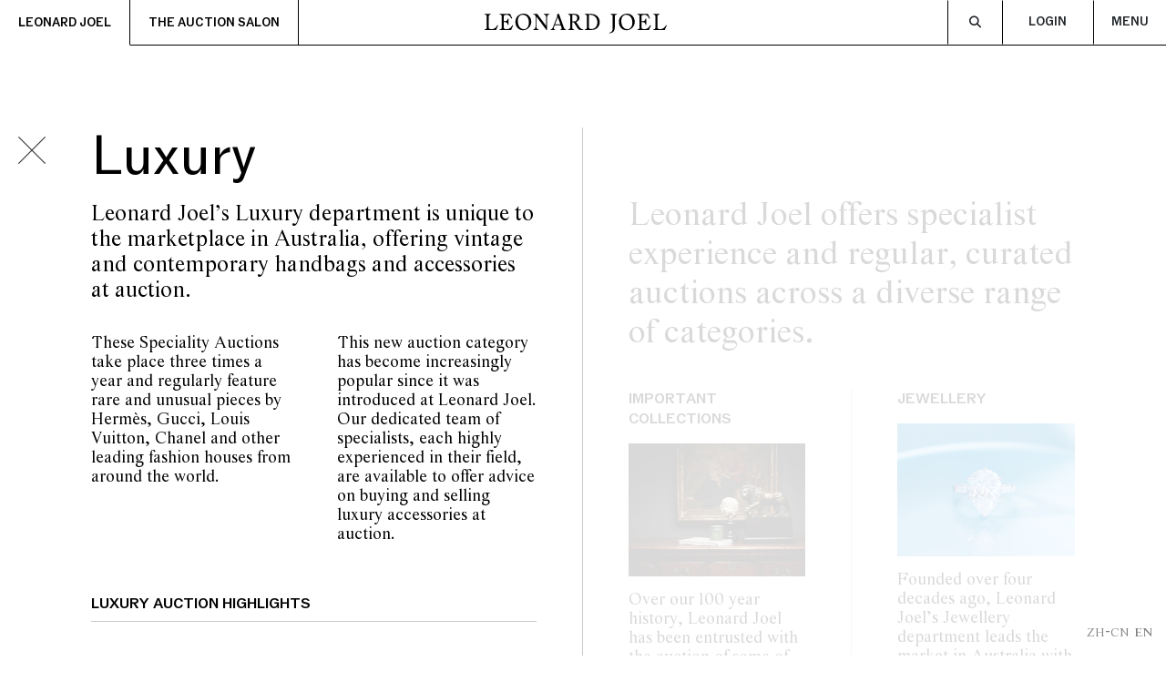

--- FILE ---
content_type: text/html; charset=UTF-8
request_url: https://www.leonardjoel.com.au/department/vintage-luxury/
body_size: 14260
content:
<!doctype html>
<html lang="en-US">

<head>
  <meta charset="UTF-8">
  <meta name="viewport" content="width=device-width, initial-scale=1">
  <link rel="profile" href="https://gmpg.org/xfn/11">
  <!-- Favicons -->
  <link rel="apple-touch-icon" sizes="180x180" href="https://www.leonardjoel.com.au/wp-content/themes/bootscore-main/img/favicon/apple-touch-icon.png">
  <link rel="icon" type="image/png" sizes="32x32" href="https://www.leonardjoel.com.au/wp-content/themes/bootscore-main/img/favicon/favicon-32x32.png">
  <link rel="icon" type="image/png" sizes="16x16" href="https://www.leonardjoel.com.au/wp-content/themes/bootscore-main/img/favicon/favicon-16x16.png">
  <link rel="manifest" href="https://www.leonardjoel.com.au/wp-content/themes/bootscore-main/img/favicon/site.webmanifest">
  <meta name="msapplication-TileColor" content="#ffffff">
  <meta name="theme-color" content="#ffffff">

  <!-- Google Tag Manager -->
	<script>
		(function(w, d, s, l, i) {
			w[l] = w[l] || [];
			w[l].push({
				'gtm.start': new Date().getTime(),
				event: 'gtm.js'
			});
			var f = d.getElementsByTagName(s)[0],
				j = d.createElement(s),
				dl = l != 'dataLayer' ? '&l=' + l : '';
			j.async = true;
			j.src =
				'https://www.googletagmanager.com/gtm.js?id=' + i + dl;
			f.parentNode.insertBefore(j, f);
		})(window, document, 'script', 'dataLayer', 'GTM-M2LPZSH');
	</script>
	<!-- End Google Tag Manager -->

  <meta name='robots' content='index, follow, max-image-preview:large, max-snippet:-1, max-video-preview:-1' />
	<style>img:is([sizes="auto" i], [sizes^="auto," i]) { contain-intrinsic-size: 3000px 1500px }</style>
	
	<!-- This site is optimized with the Yoast SEO plugin v26.1.1 - https://yoast.com/wordpress/plugins/seo/ -->
	<title>Luxury | Leonard Joel Auctions</title>
	<meta name="description" content="Leonard Joel is an auction house specialising in vintage and contemporary designer handbags by Chanel, Dior, Prada, Hermes, and more. We offer live and online auctions." />
	<link rel="canonical" href="https://www.leonardjoel.com.au/department/vintage-luxury/" />
	<meta property="og:locale" content="en_US" />
	<meta property="og:type" content="article" />
	<meta property="og:title" content="Luxury | Leonard Joel Auctions" />
	<meta property="og:description" content="Leonard Joel is an auction house specialising in vintage and contemporary designer handbags by Chanel, Dior, Prada, Hermes, and more. We offer live and online auctions." />
	<meta property="og:url" content="https://www.leonardjoel.com.au/department/vintage-luxury/" />
	<meta property="og:site_name" content="Leonard Joel Auctions" />
	<meta property="article:publisher" content="https://www.facebook.com/leonardjoelauctions" />
	<meta property="article:modified_time" content="2025-06-19T04:31:24+00:00" />
	<meta property="og:image" content="https://s3-ap-southeast-2.amazonaws.com/leonard-joel/wp-content/uploads/2021/06/share-image.jpg" />
	<meta name="twitter:card" content="summary_large_image" />
	<meta name="twitter:image" content="https://s3-ap-southeast-2.amazonaws.com/leonard-joel/wp-content/uploads/2021/06/share-image.jpg" />
	<script type="application/ld+json" class="yoast-schema-graph">{"@context":"https://schema.org","@graph":[{"@type":"WebPage","@id":"https://www.leonardjoel.com.au/department/vintage-luxury/","url":"https://www.leonardjoel.com.au/department/vintage-luxury/","name":"Luxury | Leonard Joel Auctions","isPartOf":{"@id":"https://www.leonardjoel.com.au/#website"},"datePublished":"2015-06-03T22:18:09+00:00","dateModified":"2025-06-19T04:31:24+00:00","description":"Leonard Joel is an auction house specialising in vintage and contemporary designer handbags by Chanel, Dior, Prada, Hermes, and more. We offer live and online auctions.","breadcrumb":{"@id":"https://www.leonardjoel.com.au/department/vintage-luxury/#breadcrumb"},"inLanguage":"en-US","potentialAction":[{"@type":"ReadAction","target":["https://www.leonardjoel.com.au/department/vintage-luxury/"]}]},{"@type":"BreadcrumbList","@id":"https://www.leonardjoel.com.au/department/vintage-luxury/#breadcrumb","itemListElement":[{"@type":"ListItem","position":1,"name":"Home","item":"https://www.leonardjoel.com.au/"},{"@type":"ListItem","position":2,"name":"Departments","item":"https://www.leonardjoel.com.au/department/"},{"@type":"ListItem","position":3,"name":"Luxury"}]},{"@type":"WebSite","@id":"https://www.leonardjoel.com.au/#website","url":"https://www.leonardjoel.com.au/","name":"Leonard Joel Auctions","description":"Celebrating Collections. Since 1919.","publisher":{"@id":"https://www.leonardjoel.com.au/#organization"},"potentialAction":[{"@type":"SearchAction","target":{"@type":"EntryPoint","urlTemplate":"https://www.leonardjoel.com.au/?s={search_term_string}"},"query-input":{"@type":"PropertyValueSpecification","valueRequired":true,"valueName":"search_term_string"}}],"inLanguage":"en-US"},{"@type":"Organization","@id":"https://www.leonardjoel.com.au/#organization","name":"Leonard Joel","url":"https://www.leonardjoel.com.au/","logo":{"@type":"ImageObject","inLanguage":"en-US","@id":"https://www.leonardjoel.com.au/#/schema/logo/image/","url":"https://leonard-joel.s3.ap-southeast-2.amazonaws.com/wp-content/uploads/2025/12/og-image-1200x630-1.png","contentUrl":"https://leonard-joel.s3.ap-southeast-2.amazonaws.com/wp-content/uploads/2025/12/og-image-1200x630-1.png","width":1200,"height":630,"caption":"Leonard Joel"},"image":{"@id":"https://www.leonardjoel.com.au/#/schema/logo/image/"},"sameAs":["https://www.facebook.com/leonardjoelauctions","https://www.instagram.com/leonardjoelauctions/","https://www.youtube.com/user/LeonardJoel1919"]}]}</script>
	<!-- / Yoast SEO plugin. -->


<link rel='dns-prefetch' href='//cdn.jsdelivr.net' />
<link rel='dns-prefetch' href='//maps.googleapis.com' />
<link rel="alternate" type="application/rss+xml" title="Leonard Joel Auctions &raquo; Feed" href="https://www.leonardjoel.com.au/feed/" />
<link rel="alternate" type="application/rss+xml" title="Leonard Joel Auctions &raquo; Comments Feed" href="https://www.leonardjoel.com.au/comments/feed/" />
<script type="text/javascript">
/* <![CDATA[ */
window._wpemojiSettings = {"baseUrl":"https:\/\/s.w.org\/images\/core\/emoji\/16.0.1\/72x72\/","ext":".png","svgUrl":"https:\/\/s.w.org\/images\/core\/emoji\/16.0.1\/svg\/","svgExt":".svg","source":{"concatemoji":"https:\/\/www.leonardjoel.com.au\/wp-includes\/js\/wp-emoji-release.min.js?ver=6.8.3"}};
/*! This file is auto-generated */
!function(s,n){var o,i,e;function c(e){try{var t={supportTests:e,timestamp:(new Date).valueOf()};sessionStorage.setItem(o,JSON.stringify(t))}catch(e){}}function p(e,t,n){e.clearRect(0,0,e.canvas.width,e.canvas.height),e.fillText(t,0,0);var t=new Uint32Array(e.getImageData(0,0,e.canvas.width,e.canvas.height).data),a=(e.clearRect(0,0,e.canvas.width,e.canvas.height),e.fillText(n,0,0),new Uint32Array(e.getImageData(0,0,e.canvas.width,e.canvas.height).data));return t.every(function(e,t){return e===a[t]})}function u(e,t){e.clearRect(0,0,e.canvas.width,e.canvas.height),e.fillText(t,0,0);for(var n=e.getImageData(16,16,1,1),a=0;a<n.data.length;a++)if(0!==n.data[a])return!1;return!0}function f(e,t,n,a){switch(t){case"flag":return n(e,"\ud83c\udff3\ufe0f\u200d\u26a7\ufe0f","\ud83c\udff3\ufe0f\u200b\u26a7\ufe0f")?!1:!n(e,"\ud83c\udde8\ud83c\uddf6","\ud83c\udde8\u200b\ud83c\uddf6")&&!n(e,"\ud83c\udff4\udb40\udc67\udb40\udc62\udb40\udc65\udb40\udc6e\udb40\udc67\udb40\udc7f","\ud83c\udff4\u200b\udb40\udc67\u200b\udb40\udc62\u200b\udb40\udc65\u200b\udb40\udc6e\u200b\udb40\udc67\u200b\udb40\udc7f");case"emoji":return!a(e,"\ud83e\udedf")}return!1}function g(e,t,n,a){var r="undefined"!=typeof WorkerGlobalScope&&self instanceof WorkerGlobalScope?new OffscreenCanvas(300,150):s.createElement("canvas"),o=r.getContext("2d",{willReadFrequently:!0}),i=(o.textBaseline="top",o.font="600 32px Arial",{});return e.forEach(function(e){i[e]=t(o,e,n,a)}),i}function t(e){var t=s.createElement("script");t.src=e,t.defer=!0,s.head.appendChild(t)}"undefined"!=typeof Promise&&(o="wpEmojiSettingsSupports",i=["flag","emoji"],n.supports={everything:!0,everythingExceptFlag:!0},e=new Promise(function(e){s.addEventListener("DOMContentLoaded",e,{once:!0})}),new Promise(function(t){var n=function(){try{var e=JSON.parse(sessionStorage.getItem(o));if("object"==typeof e&&"number"==typeof e.timestamp&&(new Date).valueOf()<e.timestamp+604800&&"object"==typeof e.supportTests)return e.supportTests}catch(e){}return null}();if(!n){if("undefined"!=typeof Worker&&"undefined"!=typeof OffscreenCanvas&&"undefined"!=typeof URL&&URL.createObjectURL&&"undefined"!=typeof Blob)try{var e="postMessage("+g.toString()+"("+[JSON.stringify(i),f.toString(),p.toString(),u.toString()].join(",")+"));",a=new Blob([e],{type:"text/javascript"}),r=new Worker(URL.createObjectURL(a),{name:"wpTestEmojiSupports"});return void(r.onmessage=function(e){c(n=e.data),r.terminate(),t(n)})}catch(e){}c(n=g(i,f,p,u))}t(n)}).then(function(e){for(var t in e)n.supports[t]=e[t],n.supports.everything=n.supports.everything&&n.supports[t],"flag"!==t&&(n.supports.everythingExceptFlag=n.supports.everythingExceptFlag&&n.supports[t]);n.supports.everythingExceptFlag=n.supports.everythingExceptFlag&&!n.supports.flag,n.DOMReady=!1,n.readyCallback=function(){n.DOMReady=!0}}).then(function(){return e}).then(function(){var e;n.supports.everything||(n.readyCallback(),(e=n.source||{}).concatemoji?t(e.concatemoji):e.wpemoji&&e.twemoji&&(t(e.twemoji),t(e.wpemoji)))}))}((window,document),window._wpemojiSettings);
/* ]]> */
</script>
<style id='wp-emoji-styles-inline-css' type='text/css'>

	img.wp-smiley, img.emoji {
		display: inline !important;
		border: none !important;
		box-shadow: none !important;
		height: 1em !important;
		width: 1em !important;
		margin: 0 0.07em !important;
		vertical-align: -0.1em !important;
		background: none !important;
		padding: 0 !important;
	}
</style>
<link rel='stylesheet' id='wp-block-library-css' href='https://www.leonardjoel.com.au/wp-includes/css/dist/block-library/style.min.css?ver=6.8.3' type='text/css' media='all' />
<style id='classic-theme-styles-inline-css' type='text/css'>
/*! This file is auto-generated */
.wp-block-button__link{color:#fff;background-color:#32373c;border-radius:9999px;box-shadow:none;text-decoration:none;padding:calc(.667em + 2px) calc(1.333em + 2px);font-size:1.125em}.wp-block-file__button{background:#32373c;color:#fff;text-decoration:none}
</style>
<style id='global-styles-inline-css' type='text/css'>
:root{--wp--preset--aspect-ratio--square: 1;--wp--preset--aspect-ratio--4-3: 4/3;--wp--preset--aspect-ratio--3-4: 3/4;--wp--preset--aspect-ratio--3-2: 3/2;--wp--preset--aspect-ratio--2-3: 2/3;--wp--preset--aspect-ratio--16-9: 16/9;--wp--preset--aspect-ratio--9-16: 9/16;--wp--preset--color--black: #000000;--wp--preset--color--cyan-bluish-gray: #abb8c3;--wp--preset--color--white: #ffffff;--wp--preset--color--pale-pink: #f78da7;--wp--preset--color--vivid-red: #cf2e2e;--wp--preset--color--luminous-vivid-orange: #ff6900;--wp--preset--color--luminous-vivid-amber: #fcb900;--wp--preset--color--light-green-cyan: #7bdcb5;--wp--preset--color--vivid-green-cyan: #00d084;--wp--preset--color--pale-cyan-blue: #8ed1fc;--wp--preset--color--vivid-cyan-blue: #0693e3;--wp--preset--color--vivid-purple: #9b51e0;--wp--preset--gradient--vivid-cyan-blue-to-vivid-purple: linear-gradient(135deg,rgba(6,147,227,1) 0%,rgb(155,81,224) 100%);--wp--preset--gradient--light-green-cyan-to-vivid-green-cyan: linear-gradient(135deg,rgb(122,220,180) 0%,rgb(0,208,130) 100%);--wp--preset--gradient--luminous-vivid-amber-to-luminous-vivid-orange: linear-gradient(135deg,rgba(252,185,0,1) 0%,rgba(255,105,0,1) 100%);--wp--preset--gradient--luminous-vivid-orange-to-vivid-red: linear-gradient(135deg,rgba(255,105,0,1) 0%,rgb(207,46,46) 100%);--wp--preset--gradient--very-light-gray-to-cyan-bluish-gray: linear-gradient(135deg,rgb(238,238,238) 0%,rgb(169,184,195) 100%);--wp--preset--gradient--cool-to-warm-spectrum: linear-gradient(135deg,rgb(74,234,220) 0%,rgb(151,120,209) 20%,rgb(207,42,186) 40%,rgb(238,44,130) 60%,rgb(251,105,98) 80%,rgb(254,248,76) 100%);--wp--preset--gradient--blush-light-purple: linear-gradient(135deg,rgb(255,206,236) 0%,rgb(152,150,240) 100%);--wp--preset--gradient--blush-bordeaux: linear-gradient(135deg,rgb(254,205,165) 0%,rgb(254,45,45) 50%,rgb(107,0,62) 100%);--wp--preset--gradient--luminous-dusk: linear-gradient(135deg,rgb(255,203,112) 0%,rgb(199,81,192) 50%,rgb(65,88,208) 100%);--wp--preset--gradient--pale-ocean: linear-gradient(135deg,rgb(255,245,203) 0%,rgb(182,227,212) 50%,rgb(51,167,181) 100%);--wp--preset--gradient--electric-grass: linear-gradient(135deg,rgb(202,248,128) 0%,rgb(113,206,126) 100%);--wp--preset--gradient--midnight: linear-gradient(135deg,rgb(2,3,129) 0%,rgb(40,116,252) 100%);--wp--preset--font-size--small: 13px;--wp--preset--font-size--medium: 20px;--wp--preset--font-size--large: 36px;--wp--preset--font-size--x-large: 42px;--wp--preset--spacing--20: 0.44rem;--wp--preset--spacing--30: 0.67rem;--wp--preset--spacing--40: 1rem;--wp--preset--spacing--50: 1.5rem;--wp--preset--spacing--60: 2.25rem;--wp--preset--spacing--70: 3.38rem;--wp--preset--spacing--80: 5.06rem;--wp--preset--shadow--natural: 6px 6px 9px rgba(0, 0, 0, 0.2);--wp--preset--shadow--deep: 12px 12px 50px rgba(0, 0, 0, 0.4);--wp--preset--shadow--sharp: 6px 6px 0px rgba(0, 0, 0, 0.2);--wp--preset--shadow--outlined: 6px 6px 0px -3px rgba(255, 255, 255, 1), 6px 6px rgba(0, 0, 0, 1);--wp--preset--shadow--crisp: 6px 6px 0px rgba(0, 0, 0, 1);}:where(.is-layout-flex){gap: 0.5em;}:where(.is-layout-grid){gap: 0.5em;}body .is-layout-flex{display: flex;}.is-layout-flex{flex-wrap: wrap;align-items: center;}.is-layout-flex > :is(*, div){margin: 0;}body .is-layout-grid{display: grid;}.is-layout-grid > :is(*, div){margin: 0;}:where(.wp-block-columns.is-layout-flex){gap: 2em;}:where(.wp-block-columns.is-layout-grid){gap: 2em;}:where(.wp-block-post-template.is-layout-flex){gap: 1.25em;}:where(.wp-block-post-template.is-layout-grid){gap: 1.25em;}.has-black-color{color: var(--wp--preset--color--black) !important;}.has-cyan-bluish-gray-color{color: var(--wp--preset--color--cyan-bluish-gray) !important;}.has-white-color{color: var(--wp--preset--color--white) !important;}.has-pale-pink-color{color: var(--wp--preset--color--pale-pink) !important;}.has-vivid-red-color{color: var(--wp--preset--color--vivid-red) !important;}.has-luminous-vivid-orange-color{color: var(--wp--preset--color--luminous-vivid-orange) !important;}.has-luminous-vivid-amber-color{color: var(--wp--preset--color--luminous-vivid-amber) !important;}.has-light-green-cyan-color{color: var(--wp--preset--color--light-green-cyan) !important;}.has-vivid-green-cyan-color{color: var(--wp--preset--color--vivid-green-cyan) !important;}.has-pale-cyan-blue-color{color: var(--wp--preset--color--pale-cyan-blue) !important;}.has-vivid-cyan-blue-color{color: var(--wp--preset--color--vivid-cyan-blue) !important;}.has-vivid-purple-color{color: var(--wp--preset--color--vivid-purple) !important;}.has-black-background-color{background-color: var(--wp--preset--color--black) !important;}.has-cyan-bluish-gray-background-color{background-color: var(--wp--preset--color--cyan-bluish-gray) !important;}.has-white-background-color{background-color: var(--wp--preset--color--white) !important;}.has-pale-pink-background-color{background-color: var(--wp--preset--color--pale-pink) !important;}.has-vivid-red-background-color{background-color: var(--wp--preset--color--vivid-red) !important;}.has-luminous-vivid-orange-background-color{background-color: var(--wp--preset--color--luminous-vivid-orange) !important;}.has-luminous-vivid-amber-background-color{background-color: var(--wp--preset--color--luminous-vivid-amber) !important;}.has-light-green-cyan-background-color{background-color: var(--wp--preset--color--light-green-cyan) !important;}.has-vivid-green-cyan-background-color{background-color: var(--wp--preset--color--vivid-green-cyan) !important;}.has-pale-cyan-blue-background-color{background-color: var(--wp--preset--color--pale-cyan-blue) !important;}.has-vivid-cyan-blue-background-color{background-color: var(--wp--preset--color--vivid-cyan-blue) !important;}.has-vivid-purple-background-color{background-color: var(--wp--preset--color--vivid-purple) !important;}.has-black-border-color{border-color: var(--wp--preset--color--black) !important;}.has-cyan-bluish-gray-border-color{border-color: var(--wp--preset--color--cyan-bluish-gray) !important;}.has-white-border-color{border-color: var(--wp--preset--color--white) !important;}.has-pale-pink-border-color{border-color: var(--wp--preset--color--pale-pink) !important;}.has-vivid-red-border-color{border-color: var(--wp--preset--color--vivid-red) !important;}.has-luminous-vivid-orange-border-color{border-color: var(--wp--preset--color--luminous-vivid-orange) !important;}.has-luminous-vivid-amber-border-color{border-color: var(--wp--preset--color--luminous-vivid-amber) !important;}.has-light-green-cyan-border-color{border-color: var(--wp--preset--color--light-green-cyan) !important;}.has-vivid-green-cyan-border-color{border-color: var(--wp--preset--color--vivid-green-cyan) !important;}.has-pale-cyan-blue-border-color{border-color: var(--wp--preset--color--pale-cyan-blue) !important;}.has-vivid-cyan-blue-border-color{border-color: var(--wp--preset--color--vivid-cyan-blue) !important;}.has-vivid-purple-border-color{border-color: var(--wp--preset--color--vivid-purple) !important;}.has-vivid-cyan-blue-to-vivid-purple-gradient-background{background: var(--wp--preset--gradient--vivid-cyan-blue-to-vivid-purple) !important;}.has-light-green-cyan-to-vivid-green-cyan-gradient-background{background: var(--wp--preset--gradient--light-green-cyan-to-vivid-green-cyan) !important;}.has-luminous-vivid-amber-to-luminous-vivid-orange-gradient-background{background: var(--wp--preset--gradient--luminous-vivid-amber-to-luminous-vivid-orange) !important;}.has-luminous-vivid-orange-to-vivid-red-gradient-background{background: var(--wp--preset--gradient--luminous-vivid-orange-to-vivid-red) !important;}.has-very-light-gray-to-cyan-bluish-gray-gradient-background{background: var(--wp--preset--gradient--very-light-gray-to-cyan-bluish-gray) !important;}.has-cool-to-warm-spectrum-gradient-background{background: var(--wp--preset--gradient--cool-to-warm-spectrum) !important;}.has-blush-light-purple-gradient-background{background: var(--wp--preset--gradient--blush-light-purple) !important;}.has-blush-bordeaux-gradient-background{background: var(--wp--preset--gradient--blush-bordeaux) !important;}.has-luminous-dusk-gradient-background{background: var(--wp--preset--gradient--luminous-dusk) !important;}.has-pale-ocean-gradient-background{background: var(--wp--preset--gradient--pale-ocean) !important;}.has-electric-grass-gradient-background{background: var(--wp--preset--gradient--electric-grass) !important;}.has-midnight-gradient-background{background: var(--wp--preset--gradient--midnight) !important;}.has-small-font-size{font-size: var(--wp--preset--font-size--small) !important;}.has-medium-font-size{font-size: var(--wp--preset--font-size--medium) !important;}.has-large-font-size{font-size: var(--wp--preset--font-size--large) !important;}.has-x-large-font-size{font-size: var(--wp--preset--font-size--x-large) !important;}
:where(.wp-block-post-template.is-layout-flex){gap: 1.25em;}:where(.wp-block-post-template.is-layout-grid){gap: 1.25em;}
:where(.wp-block-columns.is-layout-flex){gap: 2em;}:where(.wp-block-columns.is-layout-grid){gap: 2em;}
:root :where(.wp-block-pullquote){font-size: 1.5em;line-height: 1.6;}
</style>
<link rel='stylesheet' id='bootscore-style-css' href='https://www.leonardjoel.com.au/wp-content/themes/bootscore-main/assets/css/main.css?ver=1769173526' type='text/css' media='all' />
<link rel='stylesheet' id='fontawesome-css' online="if(media!='all')media='all'" href='https://www.leonardjoel.com.au/wp-content/themes/bootscore-main/assets/fontawesome/css/all.min.css?ver=202601220054' type='text/css' media='all' />
<script type="text/javascript" src="https://www.leonardjoel.com.au/wp-includes/js/jquery/jquery.min.js?ver=3.7.1" id="jquery-core-js"></script>
<script type="text/javascript" src="https://www.leonardjoel.com.au/wp-includes/js/jquery/jquery-migrate.min.js?ver=3.4.1" id="jquery-migrate-js"></script>
<link rel="https://api.w.org/" href="https://www.leonardjoel.com.au/wp-json/" /><link rel="EditURI" type="application/rsd+xml" title="RSD" href="https://www.leonardjoel.com.au/xmlrpc.php?rsd" />
<meta name="generator" content="WordPress 6.8.3" />
<link rel='shortlink' href='https://www.leonardjoel.com.au/?p=29' />
<link rel="alternate" title="oEmbed (JSON)" type="application/json+oembed" href="https://www.leonardjoel.com.au/wp-json/oembed/1.0/embed?url=https%3A%2F%2Fwww.leonardjoel.com.au%2Fdepartment%2Fvintage-luxury%2F" />
<link rel="alternate" title="oEmbed (XML)" type="text/xml+oembed" href="https://www.leonardjoel.com.au/wp-json/oembed/1.0/embed?url=https%3A%2F%2Fwww.leonardjoel.com.au%2Fdepartment%2Fvintage-luxury%2F&#038;format=xml" />
<link rel="icon" href="https://leonard-joel.s3.ap-southeast-2.amazonaws.com/wp-content/uploads/2020/07/cropped-LJ-Icon2.jpg" sizes="32x32" />
<link rel="icon" href="https://leonard-joel.s3.ap-southeast-2.amazonaws.com/wp-content/uploads/2020/07/cropped-LJ-Icon2.jpg" sizes="192x192" />
<link rel="apple-touch-icon" href="https://leonard-joel.s3.ap-southeast-2.amazonaws.com/wp-content/uploads/2020/07/cropped-LJ-Icon2.jpg" />
<meta name="msapplication-TileImage" content="https://leonard-joel.s3.ap-southeast-2.amazonaws.com/wp-content/uploads/2020/07/cropped-LJ-Icon2.jpg" />
</head>

<body class="wp-singular department-template-default single single-department postid-29 wp-theme-bootscore-main">
	<!-- Google Tag Manager (noscript) -->
	<noscript><iframe src="https://www.googletagmanager.com/ns.html?id=GTM-M2LPZSH" height="0" width="0" style="display:none;visibility:hidden"></iframe></noscript>
	<!-- End Google Tag Manager (noscript) -->

  
  <div id="page" class="site has-notification-bar">

    <header id="masthead" class="site-header">

      <div class="fixed-top">

        <nav id="nav-main" class="navbar">

          <div class="container">

            <!-- Navbar Links -->
            <div class="navbar-links d-none d-lg-block">
              <a href="/" class="lj navbar-links__button active">Leonard Joel</a>
              <a href="/weekly-online-auctions/" class="as navbar-links__button">The Auction Salon</a>
            </div>


            <!-- Navbar Brand -->
            <a class="navbar-brand" href="/">
              <img src="https://www.leonardjoel.com.au/wp-content/themes/bootscore-main/img/logo/new-logo-black.svg" alt="Leonard Joel Logo">
            </a>

            <!-- Offcanvas Navbar -->
            <div class="offcanvas offcanvas-top" tabindex="-1" id="offcanvas-navbar">

              <div class="offcanvas-body">

                <!-- Bootstrap 5 Nav Walker Main Menu -->
                <ul id="header-menu" class="navbar-nav "><li  id="menu-item-69" class="menu-item menu-item-type-custom menu-item-object-custom menu-item-has-children dropdown nav-item nav-item-69"><a href="#" class="nav-link  dropdown-toggle" data-bs-toggle="dropdown" data-bs-display="static" aria-haspopup="true" aria-expanded="false">Auctions</a>
<ul class="dropdown-menu  depth_0">
	<li  id="menu-item-7424" class="menu-item menu-item-type-custom menu-item-object-custom nav-item nav-item-7424"><a href="http://auctions.leonardjoel.com.au/custom_asp/schedule.asp?display_major_auctions=on&amp;salenamesearch=" class="dropdown-item ">Auction Calendar</a></li>
	<li  id="menu-item-16719" class="menu-item menu-item-type-custom menu-item-object-custom nav-item nav-item-16719"><a href="/weekly-online-auctions/" class="dropdown-item ">The Auction Salon</a></li>
	<li  id="menu-item-9082" class="menu-item menu-item-type-custom menu-item-object-custom nav-item nav-item-9082"><a href="http://auctions.leonardjoel.com.au/auction-results" class="dropdown-item ">Auction Results</a></li>
	<li  id="menu-item-7830" class="menu-item menu-item-type-custom menu-item-object-custom nav-item nav-item-7830"><a href="/bid-live-online/" class="dropdown-item ">Bid Live Online</a></li>
</ul>
</li>
<li  id="menu-item-14619" class="menu-item menu-item-type-custom menu-item-object-custom menu-item-has-children dropdown nav-item nav-item-14619"><a href="#" class="nav-link  dropdown-toggle" data-bs-toggle="dropdown" data-bs-display="static" aria-haspopup="true" aria-expanded="false">Departments</a>
<ul class="dropdown-menu  depth_0">
	<li  id="menu-item-10553" class="menu-item menu-item-type-post_type menu-item-object-page nav-item nav-item-10553"><a href="https://www.leonardjoel.com.au/departments/" class="dropdown-item ">Browse Departments</a></li>
	<li  id="menu-item-14784" class="menu-item menu-item-type-post_type menu-item-object-page nav-item nav-item-14784"><a href="https://www.leonardjoel.com.au/our-experts/" class="dropdown-item ">Our Experts</a></li>
	<li  id="menu-item-14648" class="menu-item menu-item-type-post_type menu-item-object-department nav-item nav-item-14648"><a href="https://www.leonardjoel.com.au/department/single-owner-auctions/" class="dropdown-item ">Important Collections</a></li>
	<li  id="menu-item-14647" class="menu-item menu-item-type-post_type menu-item-object-department nav-item nav-item-14647"><a href="https://www.leonardjoel.com.au/department/jewellery/" class="dropdown-item ">Fine Jewels &#038; Timepieces</a></li>
	<li  id="menu-item-14646" class="menu-item menu-item-type-post_type menu-item-object-department nav-item nav-item-14646"><a href="https://www.leonardjoel.com.au/department/art-sculpture/" class="dropdown-item ">Fine Art</a></li>
	<li  id="menu-item-14645" class="menu-item menu-item-type-post_type menu-item-object-department nav-item nav-item-14645"><a href="https://www.leonardjoel.com.au/department/classic-furniture-objects/" class="dropdown-item ">Decorative Arts</a></li>
	<li  id="menu-item-16760" class="menu-item menu-item-type-post_type menu-item-object-department nav-item nav-item-16760"><a href="https://www.leonardjoel.com.au/department/asian-art-auctions/" class="dropdown-item ">Asian Art</a></li>
	<li  id="menu-item-18613" class="menu-item menu-item-type-post_type menu-item-object-department nav-item nav-item-18613"><a href="https://www.leonardjoel.com.au/department/private-sales/" class="dropdown-item ">Private Sales</a></li>
</ul>
</li>
<li  id="menu-item-70" class="menu-item menu-item-type-custom menu-item-object-custom menu-item-has-children dropdown nav-item nav-item-70"><a href="#" class="nav-link  dropdown-toggle" data-bs-toggle="dropdown" data-bs-display="static" aria-haspopup="true" aria-expanded="false">Buy, Sell &#038; Valuations</a>
<ul class="dropdown-menu  depth_0">
	<li  id="menu-item-2114" class="menu-item menu-item-type-post_type menu-item-object-page nav-item nav-item-2114"><a href="https://www.leonardjoel.com.au/how-to-sell/" class="dropdown-item ">How to Sell</a></li>
	<li  id="menu-item-2113" class="menu-item menu-item-type-post_type menu-item-object-page nav-item nav-item-2113"><a href="https://www.leonardjoel.com.au/how-to-buy/" class="dropdown-item ">How to Buy</a></li>
	<li  id="menu-item-7820" class="menu-item menu-item-type-post_type menu-item-object-page nav-item nav-item-7820"><a href="https://www.leonardjoel.com.au/make-a-payment/" class="dropdown-item ">Make A Payment</a></li>
	<li  id="menu-item-3440" class="menu-item menu-item-type-post_type menu-item-object-page nav-item nav-item-3440"><a href="https://www.leonardjoel.com.au/home-delivery-and-recommended-shippers/" class="dropdown-item ">Delivery Options</a></li>
	<li  id="menu-item-5582" class="menu-item menu-item-type-post_type menu-item-object-page nav-item nav-item-5582"><a href="https://www.leonardjoel.com.au/valuation-services/" class="dropdown-item ">Valuation Services</a></li>
	<li  id="menu-item-82" class="menu-item menu-item-type-post_type menu-item-object-page nav-item nav-item-82"><a href="https://www.leonardjoel.com.au/online-valuations/" class="dropdown-item ">Online Valuations</a></li>
</ul>
</li>
<li  id="menu-item-6270" class="menu-item menu-item-type-custom menu-item-object-custom menu-item-has-children dropdown nav-item nav-item-6270"><a href="#" class="nav-link  dropdown-toggle" data-bs-toggle="dropdown" data-bs-display="static" aria-haspopup="true" aria-expanded="false">About</a>
<ul class="dropdown-menu  depth_0">
	<li  id="menu-item-74" class="menu-item menu-item-type-post_type menu-item-object-page nav-item nav-item-74"><a href="https://www.leonardjoel.com.au/about-us/" class="dropdown-item ">Our Story</a></li>
	<li  id="menu-item-7569" class="menu-item menu-item-type-post_type menu-item-object-page nav-item nav-item-7569"><a href="https://www.leonardjoel.com.au/our-ivory-policy/" class="dropdown-item ">Ivory Policy</a></li>
	<li  id="menu-item-11981" class="menu-item menu-item-type-post_type menu-item-object-page nav-item nav-item-11981"><a href="https://www.leonardjoel.com.au/indigenous-art-policy/" class="dropdown-item ">Indigenous Art Policy</a></li>
	<li  id="menu-item-7428" class="menu-item menu-item-type-post_type menu-item-object-page nav-item nav-item-7428"><a href="https://www.leonardjoel.com.au/meet-our-team/" class="dropdown-item ">Our Team</a></li>
	<li  id="menu-item-7429" class="menu-item menu-item-type-post_type menu-item-object-page nav-item nav-item-7429"><a href="https://www.leonardjoel.com.au/media-releases/" class="dropdown-item ">Media</a></li>
	<li  id="menu-item-73" class="menu-item menu-item-type-post_type menu-item-object-page nav-item nav-item-73"><a href="https://www.leonardjoel.com.au/contact/" class="dropdown-item ">Contact</a></li>
</ul>
</li>
<li  id="menu-item-5546" class="menu-item menu-item-type-custom menu-item-object-custom menu-item-has-children dropdown nav-item nav-item-5546"><a href="#" class="nav-link  dropdown-toggle" data-bs-toggle="dropdown" data-bs-display="static" aria-haspopup="true" aria-expanded="false">Journal</a>
<ul class="dropdown-menu  depth_0">
	<li  id="menu-item-15452" class="menu-item menu-item-type-post_type menu-item-object-page nav-item nav-item-15452"><a href="https://www.leonardjoel.com.au/latest-stories/" class="dropdown-item ">Latest Stories</a></li>
	<li  id="menu-item-85" class="menu-item menu-item-type-post_type menu-item-object-page nav-item nav-item-85"><a href="https://www.leonardjoel.com.au/leonard-magazine/" class="dropdown-item ">Leonard Magazine</a></li>
</ul>
</li>
</ul>
                <div class="offcanvas-body__image-wrap  d-none d-xl-block">
                  <a href="/leonard-magazine/">
                    <img src="https://leonard-joel.s3.ap-southeast-2.amazonaws.com/wp-content/uploads/2025/11/LEONARD_Magazine-Cover-Square-copy.jpg" alt="" class="offcanvas-body__image">
                  </a>
                </div>

                <!-- XL Header Menu -->
                <ul id="xl-header-menu" class="d-none d-xl-block navbar-nav "><li  id="menu-item-14651" class="menu-item menu-item-type-custom menu-item-object-custom menu-item-has-children dropdown nav-item nav-item-14651"><a href="#" class="nav-link  dropdown-toggle" data-bs-toggle="dropdown" data-bs-display="static" aria-haspopup="true" aria-expanded="false">Stay up to date</a>
<ul class="dropdown-menu  depth_0">
	<li  id="menu-item-14652" class="menu-item menu-item-type-custom menu-item-object-custom nav-item nav-item-14652"><a href="https://www.instagram.com/leonardjoelauctions/" class="dropdown-item ">Instagram</a></li>
	<li  id="menu-item-14653" class="menu-item menu-item-type-custom menu-item-object-custom nav-item nav-item-14653"><a href="https://www.facebook.com/leonardjoelauctions" class="dropdown-item ">Facebook</a></li>
	<li  id="menu-item-14654" class="menu-item menu-item-type-custom menu-item-object-custom nav-item nav-item-14654"><a href="https://www.youtube.com/user/LeonardJoel1919" class="dropdown-item ">YouTube</a></li>
	<li  id="menu-item-14655" class="menu-item menu-item-type-custom menu-item-object-custom nav-item nav-item-14655"><a href="#open-newsletter-sign-up" class="dropdown-item ">Newsletter Sign-up</a></li>
</ul>
</li>
</ul>
                <div class="offcanvas-body__bottom d-lg-none">

                  <div class="offcanvas-body__search">
                    <!-- Search Button Outline Secondary Right -->
<form class="searchform input-group" method="get" action="https://www.leonardjoel.com.au/">
  <input type="text" name="s" class="form-control" placeholder="Search">
  <button type="submit" class="input-group-text btn btn-outline-secondary">
    <i class="fa-solid fa-magnifying-glass"></i><span class="visually-hidden-focusable">Search</span>
  </button>
</form>
                  </div>

                  <div class="offcanvas-body__buttons">
                                          <!-- Logged Out Only -->
                      <a href="https://auctions.leonardjoel.com.au/sign-in" class="btn offcanvas-body__button">Log in to<br />My Leonard Joel</a>
                    
                    <a href="https://connect.invaluable.com/leonardjoel/" class="btn offcanvas-body__button">Log in to<br />Bid Live Online</a>
                  </div>

                </div>

              </div>
            </div>

            <!-- Offcanvas Search -->
            <div class="offcanvas offcanvas-top" tabindex="-1" id="offcanvas-search">
              <div class="offcanvas-body offcanvas-body--search">

                <div class="offcanvas-body__search">
                  <!-- Search Button Outline Secondary Right -->
<form class="searchform input-group" method="get" action="https://www.leonardjoel.com.au/">
  <input type="text" name="s" class="form-control" placeholder="Search">
  <button type="submit" class="input-group-text btn btn-outline-secondary">
    <i class="fa-solid fa-magnifying-glass"></i><span class="visually-hidden-focusable">Search</span>
  </button>
</form>
                </div>

              </div>
            </div>

            <!-- Offcanvas login -->
            <div class="offcanvas offcanvas-top" tabindex="-1" id="offcanvas-login">
              <div class="offcanvas-body offcanvas-body--login">

                <div class="offcanvas-body__buttons">

                                      <!-- Logged Out Only -->
                    <a href="https://auctions.leonardjoel.com.au/sign-in" class="offcanvas-body__button">Log in to My Leonard Joel</a>
                  
                  <a href="https://connect.invaluable.com/leonardjoel/" class="offcanvas-body__button">Log in to Bid Live Online</a>
                </div>

              </div>
            </div>

            <div class="header-actions d-flex align-items-center">

              <!-- Search Button -->
              <button class="btn btn-search d-none d-lg-block" type="button" data-bs-toggle="offcanvas" data-bs-target="#offcanvas-search" aria-controls="offcanvas-search">
                  <i class="fa-solid fa-search"></i>
              </button>

              <!-- Login Button -->
              <button class="btn btn-login d-none d-lg-block" type="button" data-bs-toggle="offcanvas" data-bs-target="#offcanvas-login" aria-controls="offcanvas-login">

                                  <!-- Logged Out Only -->
                  <span class="menu-text">Login</span>
                                
              </button>

              <!-- Navbar Toggler -->
              <button class="btn btn-hamburger" type="button" data-bs-toggle="offcanvas" data-bs-target="#offcanvas-navbar" aria-controls="offcanvas-navbar">
                <i class="fa-solid fa-bars"></i>
                <i class="fa-solid fa-xmark"></i>
                <span class="menu-text">Menu</span>
                <span class="close-text">Close</span>
              </button>

            </div><!-- .header-actions -->

          </div><!-- bootscore_container_class(); -->

        </nav><!-- .navbar -->

                  <div id="notification-bar" class="notification-bar">
                                        <div class="notification-bar__notification">
                <span>Sell with Leonard Joel in 2026:&nbsp;</span><a href="https://www.leonardjoel.com.au/online-valuations/">Submit items for valuation</a>
              </div>
                      </div>
        
      </div><!-- .fixed-top .bg-light -->

    </header><!-- #masthead --><main id="main" class="site-main page-departments page-departments--single">
	<div class="container">
		<div class="row">

			<div class="col-4 col-md-2 page-departments__left-col">

				<a href="/departments" class="page-departments__cross">
					<img src="https://www.leonardjoel.com.au/wp-content/themes/bootscore-main/img/cross.svg">
				</a>

				<h1 class="mb-4 page-departments__heading page-departments__heading--left">Luxury</h1>

				<!-- Flexible Content will go here -->
									<section class="flexible-text-container col-4 col-md-2">
                <div class="row child-row">
            <section class="flexible-text-container col-4 col-md-4 border-bottom-false">
    <h4>Leonard Joel’s Luxury department is unique to the marketplace in Australia, offering vintage and contemporary handbags and accessories at auction.</h4>
</section><section class="flexible-text-container col-4 col-md-2 border-bottom-false">
    <p>These Speciality Auctions take place three times a year and regularly feature rare and unusual pieces by Hermès, Gucci, Louis Vuitton, Chanel and other leading fashion houses from around the world.</p>
</section><section class="flexible-text-container col-4 col-md-2 border-bottom-false">
    <p>This new auction category has become increasingly popular since it was introduced at Leonard Joel. Our dedicated team of specialists, each highly experienced in their field, are available to offer advice on buying and selling luxury accessories at auction.</p>
</section>        </div>
    </section>					<section class="flexible-auction-highlights 
">

            <h6 class="flexible-auction-highlights__section-title">Luxury Auction Highlights</h6>
    
    

            <div class="flexible-auction-highlights__results " id="auctionResults">
            <div class="flexible-auction-highlights__results-row row child-row margin-bottom">
                                    <div class="flexible-auction-highlights__result col-2 col-md-2 ">

                        
                                                    <a href="https://auctions.leonardjoel.com.au/asp/fullCatalogue.asp?salelot=LJ5561%20++385+&refno=40083819&saletype=" style="background-image: url(https://leonard-joel.s3.ap-southeast-2.amazonaws.com/wp-content/uploads/2015/06/1-black-bag-500-px.jpg)" alt="" class="flexible-auction-highlights__image"></a>
                        
                                                    <p class="flexible-auction-highlights__description">A Birkin handbag by Hermes</p>
                        
                                                    <div class="flexible-auction-highlights__sold-price">
                                <h6>Sold for <span class="price">$16,700</span></h6>
                            </div>
                        
                        
                    </div>
                                    <div class="flexible-auction-highlights__result col-2 col-md-2 ">

                        
                                                    <a href="https://auctions.leonardjoel.com.au/asp/fullCatalogue.asp?salelot=LJ5811%20++511+&refno=40211265&saletype=" style="background-image: url(https://leonard-joel.s3.ap-southeast-2.amazonaws.com/wp-content/uploads/2015/06/2-bangle-500px.jpg)" alt="" class="flexible-auction-highlights__image"></a>
                        
                                                    <p class="flexible-auction-highlights__description">An enamel bangle by Hermes</p>
                        
                                                    <div class="flexible-auction-highlights__sold-price">
                                <h6>Sold for <span class="price">$480</span></h6>
                            </div>
                        
                        
                    </div>
                                    <div class="flexible-auction-highlights__result col-2 col-md-2 ">

                        
                                                    <a href="https://auctions.leonardjoel.com.au/asp/fullCatalogue.asp?salelot=LJ8272+++172+&refno=40535707&saletype=" style="background-image: url(https://leonard-joel.s3.ap-southeast-2.amazonaws.com/wp-content/uploads/2015/06/3-LV-case-500px.jpg)" alt="" class="flexible-auction-highlights__image"></a>
                        
                                                    <p class="flexible-auction-highlights__description">A jewellery case by Louis Vuitton</p>
                        
                                                    <div class="flexible-auction-highlights__sold-price">
                                <h6>Sold for <span class="price">$4,216</span></h6>
                            </div>
                        
                        
                    </div>
                                    <div class="flexible-auction-highlights__result col-2 col-md-2 ">

                        
                                                    <a href="https://auctions.leonardjoel.com.au/asp/fullCatalogue.asp?salelot=LJ8370++++33+&refno=40643986&saletype=" style="background-image: url(https://leonard-joel.s3.ap-southeast-2.amazonaws.com/wp-content/uploads/2015/06/4-chanel-500px-copy.jpg)" alt="" class="flexible-auction-highlights__image"></a>
                        
                                                    <p class="flexible-auction-highlights__description">An exotic skin rectangular mini shoulder bag by Chanel</p>
                        
                                                    <div class="flexible-auction-highlights__sold-price">
                                <h6>Sold for <span class="price">$6,200</span></h6>
                            </div>
                        
                        
                    </div>
                                    <div class="col-4">
                        <a id="load-more-button">Load More</a>
                    </div>
                            </div> <!-- End of row -->
        </div>
    
    </section>					<!-- Flexible: Team Detailed -->
<section class="flexible-team-detailed">

    
            <h6 class="flexible-team-detailed__section-title">Luxury Specialists</h6>
    
    
            <div class="row child-row">
                                <div class="col-2 col-md-2">
                        <div class="flexible-team-detailed__wrap">
                            <div class="flexible-team-detailed__image" style="background-image: url('https://leonard-joel.s3.ap-southeast-2.amazonaws.com/wp-content/uploads/2023/09/Bethany-McCougan-1.jpg');"></div>
                            <h6 class="flexible-team-detailed__name">Bethany McGougan</h6>
                            <p class="flexible-team-detailed__position">Senior Auctioneer and Jewellery Consultant</p>
                            <a target="_blank" href="mailto:bethany.mcgougan@leonardjoel.com.au" class="flexible-team-detailed__email">Contact Bethany</a>
                            <p class="flexible-team-detailed__description">Bethany is Head of Fine Jewels & Timepieces and a senior auctioneer with 15 years auction experience at Leonard Joel and Sotheby’s London. She holds a Bachelor of Arts (Hons) in Art History from the University of Melbourne and a Masters of Science Modern Art from the University of Edinburgh. She has also completed diplomas in gemmology and practical diamond grading at the Gemmological Association of Australia.</p>
                        </div>
                    </div>
                    </div>
    </section>									
			</div> <!-- image-col -->

			<div class="col-4 col-md-2 page-departments__right-col fixed">

				<h1 class="mb-4 page-departments__heading page-departments__heading--right">Our Departments</h1>

									<h2 class="mb-7 page-departments__subheading">Leonard Joel offers specialist experience and regular, curated auctions across a diverse range of categories.</h2>
				
				<div class="row">
																		<div class="col-2 page-departments__department">
								<h6 class="page-departments__title">Important Collections</h6>

																	<div class="page-departments__image" style="background-image: url(https://leonard-joel.s3.ap-southeast-2.amazonaws.com/wp-content/uploads/2024/04/Private-Collections.jpg);"></div>
								
																	<div class="page-departments__copy"><p class="p1">Over our 100 year history, Leonard Joel has been entrusted with the auction of some of the most interesting and important collections in Australia.</p>
</div>
								
																	<div class="page-departments__links">
																					<a class="page-departments__link" href="https://www.leonardjoel.com.au/department/single-owner-auctions/">View Department</a>
																			</div>
								
							</div>
													<div class="col-2 page-departments__department">
								<h6 class="page-departments__title">Jewellery</h6>

																	<div class="page-departments__image" style="background-image: url(https://leonard-joel.s3.ap-southeast-2.amazonaws.com/wp-content/uploads/2024/04/IJ-1.jpg);"></div>
								
																	<div class="page-departments__copy"><p class="p1">Founded over four decades ago, Leonard Joel’s Jewellery department leads the market in Australia with regular, curated auctions in Melbourne and Sydney.</p>
</div>
								
																	<div class="page-departments__links">
																					<a class="page-departments__link" href="https://www.leonardjoel.com.au/department/jewellery/">Fine Jewels &amp; Timepieces</a>
																			</div>
								
							</div>
													<div class="col-2 page-departments__department">
								<h6 class="page-departments__title">Art</h6>

																	<div class="page-departments__image" style="background-image: url(https://leonard-joel.s3.ap-southeast-2.amazonaws.com/wp-content/uploads/2024/04/Jeffrey-Smart-500px1.jpg);"></div>
								
																	<div class="page-departments__copy"><p class="p1">Leonard Joel’s Art Department offers expertise and extensive market knowledge in traditional, modern, international and contemporary art.</p>
</div>
								
																	<div class="page-departments__links">
																					<a class="page-departments__link" href="https://www.leonardjoel.com.au/department/art-sculpture/">Fine Art</a>
																					<a class="page-departments__link" href="https://www.leonardjoel.com.au/department/contemporary-art/">Contemporary Art</a>
																					<a class="page-departments__link" href="https://www.leonardjoel.com.au/department/photography/">Photography</a>
																					<a class="page-departments__link" href="https://www.leonardjoel.com.au/department/specialist-prints/">Prints &amp; Multiples</a>
																					<a class="page-departments__link" href="https://www.leonardjoel.com.au/department/aboriginal-art-artifacts/">Indigenous Art</a>
																			</div>
								
							</div>
													<div class="col-2 page-departments__department">
								<h6 class="page-departments__title">Decorative arts</h6>

																	<div class="page-departments__image" style="background-image: url(https://leonard-joel.s3.ap-southeast-2.amazonaws.com/wp-content/uploads/2024/04/Dec-Arts-Department-2.jpg);"></div>
								
																	<div class="page-departments__copy"><p class="p1">Leonard Joel presents fine European and Australian interiors in curated collections.</p>
</div>
								
																	<div class="page-departments__links">
																					<a class="page-departments__link" href="https://www.leonardjoel.com.au/department/classic-furniture-objects/">Decorative Arts</a>
																			</div>
								
							</div>
													<div class="col-2 page-departments__department">
								<h6 class="page-departments__title">Asian Art </h6>

																	<div class="page-departments__image" style="background-image: url(https://leonard-joel.s3.ap-southeast-2.amazonaws.com/wp-content/uploads/2024/04/AA29042024.jpg);"></div>
								
																	<div class="page-departments__copy"><p>Featuring important Chinese jade, ceramics and textiles, Himalayan, Indian, Japanese and Korean works of art.</p>
</div>
								
																	<div class="page-departments__links">
																					<a class="page-departments__link" href="https://www.leonardjoel.com.au/department/asian-art-auctions/">Asian Works of Art</a>
																			</div>
								
							</div>
													<div class="col-2 page-departments__department">
								<h6 class="page-departments__title">Modern Design</h6>

																	<div class="page-departments__image" style="background-image: url(https://leonard-joel.s3.ap-southeast-2.amazonaws.com/wp-content/uploads/2024/04/MD-department.jpg);"></div>
								
																	<div class="page-departments__copy"><p class="p1">Modern Design is one of Leonard Joel’s most dynamic and increasingly popular collecting categories.</p>
</div>
								
																	<div class="page-departments__links">
																					<a class="page-departments__link" href="https://www.leonardjoel.com.au/department/modern-design/">View Department</a>
																			</div>
								
							</div>
													<div class="col-2 page-departments__department">
								<h6 class="page-departments__title">Luxury</h6>

																	<div class="page-departments__image" style="background-image: url(https://leonard-joel.s3.ap-southeast-2.amazonaws.com/wp-content/uploads/2024/04/Hermes1.jpg);"></div>
								
																	<div class="page-departments__copy"><p class="p1">Unique to the Australian marketplace, Leonard Joel’s Luxury department offers vintage and contemporary handbags and accessories.</p>
</div>
								
																	<div class="page-departments__links">
																					<a class="page-departments__link" href="https://www.leonardjoel.com.au/department/vintage-luxury/">View Department</a>
																			</div>
								
							</div>
													<div class="col-2 page-departments__department">
								<h6 class="page-departments__title">Collectables</h6>

																	<div class="page-departments__image" style="background-image: url(https://leonard-joel.s3.ap-southeast-2.amazonaws.com/wp-content/uploads/2024/04/Urn.jpg);"></div>
								
																	<div class="page-departments__copy"><p class="p1">Leonard Joel provides unrivalled expertise in this eclectic collecting category.</p>
</div>
								
																	<div class="page-departments__links">
																					<a class="page-departments__link" href="https://www.leonardjoel.com.au/department/books-manuscripts/">Books &amp; Manuscripts</a>
																					<a class="page-departments__link" href="https://www.leonardjoel.com.au/department/musical-instruments/">Musical Instruments</a>
																					<a class="page-departments__link" href="https://www.leonardjoel.com.au/department/sporting-memorabilia/">Sporting Memorabilia</a>
																			</div>
								
							</div>
															</div> <!-- .row -->

			</div> <!-- right-col -->

		</div> <!-- .row -->
	</div> <!-- .container -->
</main>


<section class="newsletter flexible-section" id="newsletter-form">
  <div class="container newsletter__container">
    <div class="row">
      <div class="flexible-title flexible-title--no-margin"></div>

      <!-- Heading -->
      <div class="col-4 col-lg-1 d-flex align-items-center newsletter__heading">
        <h2>
          Stay in the know<br />
          Sign up to the Leonard Joel Newsletter.
        </h2>
      </div>

      <!-- Input Fields -->
      <div class="col-4 col-lg-2 d-flex flex-column justify-content-center justify-content-lg-start newsletter__input-fields">
        <input id="newsletter-fname" type="text" class="form-control newsletter__input" placeholder="First name">
        <input id="newsletter-email" type="email" class="form-control newsletter__input" placeholder="Email address">
      </div>

      <!-- Subscribe Button -->
      <div class="col-4 col-lg-1 d-flex justify-content-end align-items-center align-items-lg-start newsletter__button-wrapper">
        <button id="newsletter-button" data-bs-toggle="modal" data-bs-target="#newsletter-modal" class="btn btn-link newsletter__button">Subscribe</button>
      </div>

    </div>
  </div>
</section>

<div class="modal" id="newsletter-modal" tabindex="-1">
  <div class="modal-dialog">
    <div class="modal-content">
      <div class="modal-header">
        <h5 class="modal-title">Leonard Joel Newsletter Signup</h5>
        <button type="button" class="btn-close" data-bs-dismiss="modal" aria-label="Close"></button>
      </div>
      <div class="modal-body">
        <!-- Begin MailChimp Signup Form -->
        <section id="mc_embed_signup">

          <form action="https://leonardjoel.us9.list-manage.com/subscribe/post?u=68a9662a711cfad8075deb6f8&amp;id=f1e96239e2" method="post" id="mc-embedded-subscribe-form" name="mc-embedded-subscribe-form" class="validate flexible-form-components" target="_blank" novalidate>
            <div id="mc_embed_signup_scroll">

              <div class="mc-field-group flexible-form-components__input--half">
                <div class="flexible-form-components__input form-element">
                  <label for="mce-FNAME"></label>
                  <input type="text" value="" name="FNAME" class="required" id="mce-FNAME" placeholder="First name*">
                </div>
                <div class="flexible-form-components__input form-element">
                  <label for="mce-LNAME"></label>
                  <input type="text" value="" name="LNAME" class="required" id="mce-LNAME" placeholder="Last name*">
                </div>
              </div>

              <div class="mc-field-group full-width">
                <div class="flexible-form-components__input form-element">
                  <label class="h-4" for="mce-EMAIL"></label>
                  <input type="email" value="" name="EMAIL" class="required email" id="mce-EMAIL" placeholder="Email*">
                </div>
              </div>

              <div class="mc-field-group flexible-form-components__input--half">
                <div class="flexible-form-components__input form-element">
                  <label class="h-4" for="mc-STATE"></label>
                  <input type="text" name="STATE" value="" id="mc-STATE" placeholder="State*">
                </div>
                <div class="flexible-form-components__input form-element">
                  <label class="h-4" for="mc-POSTCODE"></label>
                  <input type="text" name="POSTCODE" value="" id="mc-POSTCODE" placeholder="Postcode">
                </div>
              </div>

              <div class="mt-4">
                <p class="h5">
                  My interests
                </p>
              </div>

              <div class="mc-field-group input-group signupform field-group mt-2">
                <div class="flexible-form-components__input--half flexible-form-components__list-wrap">

                  <ul class="flexible-form-components__list">
                    <li>
                      <input type="checkbox" value="1048576" name="group[13481][1048576]" id="mce-group[13481]-13481-7">
                      <label for="mce-group[13481]-13481-7">Indigenous Art</label>
                    </li>
                    <li>
                      <input type="checkbox" value="1073741824" name="group[13481][1073741824]" id="mce-group[13481]-13481-10">
                      <label for="mce-group[13481]-13481-10">Asian Art</label>
                    </li>
                    <li>
                      <input type="checkbox" value="2" name="group[13481][2]" id="mce-group[13481]-13481-1">
                      <label for="mce-group[13481]-13481-1">Decorative Arts</label>
                    </li>
                    <li>
                      <input type="checkbox" value="1" name="group[13481][1]" id="mce-group[13481]-13481-0">
                      <label for="mce-group[13481]-13481-0">Fine Art</label>
                    </li>
                    <li>
                      <input type="checkbox" value="4" name="group[13481][4]" id="mce-group[13481]-13481-2">
                      <label for="mce-group[13481]-13481-2">Jewels &amp; Timepieces</label>
                    </li>
                    <li>
                      <input type="checkbox" value="137438953472" name="group[13481][137438953472]" id="mce-group[13481]-13481-17">
                      <label for="mce-group[13481]-13481-17">Important Jewels</label>
                    </li>
                    <li>
                      <input type="checkbox" value="17179869184" name="group[13481][17179869184]" id="mce-group[13481]-13481-14">
                      <label for="mce-group[13481]-13481-14">The Weekly Newsletter</label>
                    </li>
                    <li>
                      <input type="checkbox" value="68719476736" name="group[13481][68719476736]" id="mce-group[13481]-13481-16">
                      <label for="mce-group[13481]-13481-16">Sydney</label>
                    </li>
                  </ul>

                  <ul class="flexible-form-components__list">
                    <li>
                      <input type="checkbox" value="8" name="group[13481][8]" id="mce-group[13481]-13481-3">
                      <label for="mce-group[13481]-13481-3">Luxury</label>
                    </li>
                    <li>
                      <input type="checkbox" value="64" name="group[13481][64]" id="mce-group[13481]-13481-6">
                      <label for="mce-group[13481]-13481-6">Modern Design</label>
                    </li>
                    <li>
                      <input type="checkbox" value="2097152" name="group[13481][2097152]" id="mce-group[13481]-13481-8">
                      <label for="mce-group[13481]-13481-8">Prints &amp; Multiples</label>
                    </li>
                    <li>
                      <input type="checkbox" value="2147483648" name="group[13481][2147483648]" id="mce-group[13481]-13481-11">
                      <label for="mce-group[13481]-13481-11">Private Collections</label>
                    </li>
                    <li>
                      <input type="checkbox" value="8388608" name="group[13481][8388608]" id="mce-group[13481]-13481-9">
                      <label for="mce-group[13481]-13481-9">The Auction Salon</label>
                    </li>
                    <li>
                      <input type="checkbox" value="34359738368" name="group[13481][34359738368]" id="mce-group[13481]-13481-15">
                      <label for="mce-group[13481]-13481-15">Leonard Magazine</label>
                    </li>
                    <li>
                      <input type="checkbox" value="274877906944" name="group[13481][274877906944]" id="mce-group[13481]-13481-18">
                      <label for="mce-group[13481]-13481-18">Brisbane</label>
                    </li>
                  </ul>

                </div>
              </div>

              <div id="mce-responses" class="clear">
                <div class="response" id="mce-error-response" style="display:none"></div>
                <div class="response" id="mce-success-response" style="display:none"></div>
              </div> <!-- real people should not fill this in and expect good things - do not remove this or risk form bot signups-->
              <div style="position: absolute; left: -5000px;" aria-hidden="true">
                <input type="text" name="b_68a9662a711cfad8075deb6f8_f1e96239e2" tabindex="-1" value="">
              </div>

              <div class="clear mt-4 flexible-form-components__input">
                <input type="submit" value="Subscribe" name="subscribe" id="mc-embedded-subscribe" class="button">
              </div>
            </div>
          </form>
        </section> <!--End mc_embed_signup-->

      </div>
    </div>
  </div>
</div>
<footer class="bootscore-footer pt-5 pb-5">

  <div class="container">
  
    <div class="bootscore-footer__nav-row">

        <!-- Bootstrap 5 Nav Walker Footer Menu -->
        <ul id="footer-menu" class="navbar-nav "><li  id="menu-item-7146" class="menu-item menu-item-type-custom menu-item-object-custom menu-item-has-children dropdown nav-item nav-item-7146"><a href="#" class="nav-link  dropdown-toggle" data-bs-toggle="dropdown" data-bs-display="static" aria-haspopup="true" aria-expanded="false">Auctions</a>
<ul class="dropdown-menu  depth_0">
	<li  id="menu-item-7147" class="menu-item menu-item-type-custom menu-item-object-custom nav-item nav-item-7147"><a href="http://auctions.leonardjoel.com.au/custom_asp/schedule.asp?display_major_auctions=on&amp;salenamesearch=" class="dropdown-item ">Auction Calendar</a></li>
	<li  id="menu-item-16717" class="menu-item menu-item-type-post_type menu-item-object-page nav-item nav-item-16717"><a href="https://www.leonardjoel.com.au/weekly-online-auctions/" class="dropdown-item ">The Auction Salon</a></li>
	<li  id="menu-item-7148" class="menu-item menu-item-type-custom menu-item-object-custom nav-item nav-item-7148"><a href="http://auctions.leonardjoel.com.au/auction-results" class="dropdown-item ">Auction Results</a></li>
	<li  id="menu-item-7149" class="menu-item menu-item-type-custom menu-item-object-custom nav-item nav-item-7149"><a href="/bid-live-online/" class="dropdown-item ">Bid Live Online</a></li>
	<li  id="menu-item-8972" class="menu-item menu-item-type-custom menu-item-object-custom nav-item nav-item-8972"><a href="/flipbook-magazine/" class="dropdown-item ">Digital Flipbook Catalogues</a></li>
</ul>
</li>
<li  id="menu-item-7145" class="menu-item menu-item-type-custom menu-item-object-custom menu-item-has-children dropdown nav-item nav-item-7145"><a href="#" class="nav-link  dropdown-toggle" data-bs-toggle="dropdown" data-bs-display="static" aria-haspopup="true" aria-expanded="false">About</a>
<ul class="dropdown-menu  depth_0">
	<li  id="menu-item-7124" class="menu-item menu-item-type-post_type menu-item-object-page nav-item nav-item-7124"><a href="https://www.leonardjoel.com.au/meet-our-team/" class="dropdown-item ">Our Team</a></li>
	<li  id="menu-item-7123" class="menu-item menu-item-type-post_type menu-item-object-page nav-item nav-item-7123"><a href="https://www.leonardjoel.com.au/media-releases/" class="dropdown-item ">Media</a></li>
	<li  id="menu-item-7122" class="menu-item menu-item-type-post_type menu-item-object-page nav-item nav-item-7122"><a href="https://www.leonardjoel.com.au/lj-careers/" class="dropdown-item ">Careers</a></li>
	<li  id="menu-item-7121" class="menu-item menu-item-type-post_type menu-item-object-page nav-item nav-item-7121"><a href="https://www.leonardjoel.com.au/contact/" class="dropdown-item ">Contact</a></li>
</ul>
</li>
<li  id="menu-item-7160" class="menu-item menu-item-type-custom menu-item-object-custom menu-item-has-children dropdown nav-item nav-item-7160"><a href="#" class="nav-link  dropdown-toggle" data-bs-toggle="dropdown" data-bs-display="static" aria-haspopup="true" aria-expanded="false">Legal</a>
<ul class="dropdown-menu  depth_0">
	<li  id="menu-item-14230" class="menu-item menu-item-type-post_type menu-item-object-page nav-item nav-item-14230"><a href="https://www.leonardjoel.com.au/auctions-melbourne/" class="dropdown-item ">Auctions Melbourne</a></li>
	<li  id="menu-item-14229" class="menu-item menu-item-type-post_type menu-item-object-page nav-item nav-item-14229"><a href="https://www.leonardjoel.com.au/auctions-sydney/" class="dropdown-item ">Auctions Sydney</a></li>
	<li  id="menu-item-14228" class="menu-item menu-item-type-post_type menu-item-object-page nav-item nav-item-14228"><a href="https://www.leonardjoel.com.au/auctions-brisbane/" class="dropdown-item ">Auctions Brisbane</a></li>
	<li  id="menu-item-7161" class="menu-item menu-item-type-post_type menu-item-object-page nav-item nav-item-7161"><a href="https://www.leonardjoel.com.au/conditions-of-business/" class="dropdown-item ">Conditions of Business</a></li>
	<li  id="menu-item-7431" class="menu-item menu-item-type-post_type menu-item-object-page nav-item nav-item-7431"><a href="https://www.leonardjoel.com.au/security-privacy/" class="dropdown-item ">Privacy Policy</a></li>
</ul>
</li>
<li  id="menu-item-7432" class="menu-item menu-item-type-custom menu-item-object-custom menu-item-has-children dropdown nav-item nav-item-7432"><a href="#" class="nav-link  dropdown-toggle" data-bs-toggle="dropdown" data-bs-display="static" aria-haspopup="true" aria-expanded="false">Follow Us</a>
<ul class="dropdown-menu  depth_0">
	<li  id="menu-item-7433" class="menu-item menu-item-type-custom menu-item-object-custom nav-item nav-item-7433"><a target="_blank" href="https://www.facebook.com/leonardjoelauctions" class="dropdown-item ">Facebook</a></li>
	<li  id="menu-item-7434" class="menu-item menu-item-type-custom menu-item-object-custom nav-item nav-item-7434"><a target="_blank" href="https://www.instagram.com/leonardjoelauctions/" class="dropdown-item ">Instagram</a></li>
	<li  id="menu-item-7435" class="menu-item menu-item-type-custom menu-item-object-custom nav-item nav-item-7435"><a target="_blank" href="https://www.youtube.com/user/LeonardJoel1919" class="dropdown-item ">YouTube</a></li>
</ul>
</li>
<li  id="menu-item-14656" class="menu-item menu-item-type-custom menu-item-object-custom menu-item-has-children dropdown nav-item nav-item-14656"><a href="#" class="nav-link  dropdown-toggle" data-bs-toggle="dropdown" data-bs-display="static" aria-haspopup="true" aria-expanded="false">Contact</a>
<ul class="dropdown-menu  depth_0">
	<li  id="menu-item-14657" class="menu-item menu-item-type-custom menu-item-object-custom nav-item nav-item-14657"><a href="tel:0398264333" class="dropdown-item "><span class="tel-text">Melbourne</span> <span class="tel-number">(03) 9826 4333</span></a></li>
	<li  id="menu-item-14658" class="menu-item menu-item-type-custom menu-item-object-custom nav-item nav-item-14658"><a href="tel:0293629045" class="dropdown-item "><span class="tel-text">Sydney</span> <span class="tel-number">(02) 9362 9045</span></a></li>
</ul>
</li>
</ul>     
    </div> <!-- .bootscore-footer__nav-row -->

    <div class="bootscore-footer__bottom-wrap">
    
      <div class="bootscore-footer__left">
        <div class="bootscore-footer__logo">
            <img src="https://www.leonardjoel.com.au/wp-content/themes/bootscore-main/img/logo/new-logo-white.svg" alt="Leonard Joel logo white">
        </div>

        <div class="bootscore-footer__copyright text-center ">
          <small>&copy; Leonard Joel 2026</small>
        </div>
      </div>

      <div class="bootscore-footer__right">
        <div class="bootscore-footer__right-img">
          <a href="https://www.ifaw.org/au" target="_blank" rel="noopener noreferrer">
            <img src="https://www.leonardjoel.com.au/wp-content/themes/bootscore-main/img/brands/ifaw.png" alt="IFAW Logo">
          </a>
        </div>
        <div class="bootscore-footer__right-img">
          <a href="https://www.artsproject.org.au/" target="_blank" rel="noopener noreferrer">
            <img src="https://www.leonardjoel.com.au/wp-content/themes/bootscore-main/img/brands/arts-project-australia.png" alt="Arts Project Australia Logo">
          </a>
        </div>
        <div class="bootscore-footer__right-img">
          <a href="https://artguide.com.au/" target="_blank" rel="noopener noreferrer">
            <img src="https://www.leonardjoel.com.au/wp-content/themes/bootscore-main/img/brands/art-guide-australia.png" alt="Art Guide Australia Logo">
          </a>
        </div>
        <!-- <div class="bootscore-footer__right-img">
          <a href="https://leonardjoel.artmoney.com/" target="_blank" rel="noopener noreferrer">
            <img src="https://www.leonardjoel.com.au/wp-content/themes/bootscore-main/img/brands/art-money.png" alt="Art Money Logo">
          </a>
        </div> -->
        <div class="bootscore-footer__right-img copywrite">
          <a href="https://www.copyright.com.au/" target="_blank" rel="noopener noreferrer">
            <img src="https://www.leonardjoel.com.au/wp-content/themes/bootscore-main/img/brands/copyright-agency.png" alt="Copywrite Agency Logo">
          </a>
        </div>
      </div>

    </div>

  </div>

</footer>

<!-- To top button -->
<!-- <a href="#" class="btn btn-primary shadow top-button position-fixed zi-1020"><i class="fa-solid fa-chevron-up"></i><span class="visually-hidden-focusable">To top</span></a> -->

</div><!-- #page -->

<script type="speculationrules">
{"prefetch":[{"source":"document","where":{"and":[{"href_matches":"\/*"},{"not":{"href_matches":["\/wp-*.php","\/wp-admin\/*","\/wp-content\/uploads\/*","\/wp-content\/*","\/wp-content\/plugins\/*","\/wp-content\/themes\/bootscore-main\/*","\/*\\?(.+)"]}},{"not":{"selector_matches":"a[rel~=\"nofollow\"]"}},{"not":{"selector_matches":".no-prefetch, .no-prefetch a"}}]},"eagerness":"conservative"}]}
</script>
<div class="gtranslate_wrapper" id="gt-wrapper-75735660"></div><script type="text/javascript" src="https://www.leonardjoel.com.au/wp-content/themes/bootscore-main/assets/js/lib/bootstrap.bundle.min.js?ver=202601220054" id="bootstrap-js"></script>
<script type="text/javascript" id="bootscore-script-js-extra">
/* <![CDATA[ */
var bootscore = {"ie_title":"Internet Explorer detected","ie_limited_functionality":"This website will offer limited functionality in this browser.","ie_modern_browsers_1":"Please use a modern and secure web browser like","ie_modern_browsers_2":" <a href=\"https:\/\/www.mozilla.org\/firefox\/\" target=\"_blank\">Mozilla Firefox<\/a>, <a href=\"https:\/\/www.google.com\/chrome\/\" target=\"_blank\">Google Chrome<\/a>, <a href=\"https:\/\/www.opera.com\/\" target=\"_blank\">Opera<\/a> ","ie_modern_browsers_3":"or","ie_modern_browsers_4":" <a href=\"https:\/\/www.microsoft.com\/edge\" target=\"_blank\">Microsoft Edge<\/a> ","ie_modern_browsers_5":"to display this site correctly."};
/* ]]> */
</script>
<script type="text/javascript" src="https://www.leonardjoel.com.au/wp-content/themes/bootscore-main/assets/js/theme.js?ver=202601220054" id="bootscore-script-js"></script>
<script type="text/javascript" src="https://www.leonardjoel.com.au/wp-content/themes/bootscore-main/node_modules/slick-slider/slick/slick.js?ver=1.0.0" id="slick-slider-js"></script>
<script type="text/javascript" src="//cdn.jsdelivr.net/npm/jquery.marquee@1.6.0/jquery.marquee.min.js?ver=1.0.0" id="jquery-marquee-js"></script>
<script type="text/javascript" src="https://www.leonardjoel.com.au/wp-content/themes/bootscore-main/assets/js/main.js?ver=1769173526" id="bootscore-style-js"></script>
<script type="text/javascript" src="https://maps.googleapis.com/maps/api/js?key=AIzaSyDakZlDevzy_oMr7Y87k5TlUJFVkjil7KE&amp;callback=initMap" id="google-maps-js"></script>
<script type="text/javascript" id="gt_widget_script_75735660-js-before">
/* <![CDATA[ */
window.gtranslateSettings = /* document.write */ window.gtranslateSettings || {};window.gtranslateSettings['75735660'] = {"default_language":"en","languages":["zh-CN","en"],"url_structure":"sub_domain","wrapper_selector":"#gt-wrapper-75735660","horizontal_position":"right","vertical_position":"bottom","flags_location":"https:\/\/www.leonardjoel.com.au\/wp-content\/plugins\/gtranslate\/flags\/"};
/* ]]> */
</script><script src="https://www.leonardjoel.com.au/wp-content/plugins/gtranslate/js/lc.js?ver=6.8.3" data-no-optimize="1" data-no-minify="1" data-gt-orig-url="/department/vintage-luxury/" data-gt-orig-domain="www.leonardjoel.com.au" data-gt-widget-id="75735660" defer></script>
</body>

</html>


--- FILE ---
content_type: image/svg+xml
request_url: https://www.leonardjoel.com.au/wp-content/themes/bootscore-main/img/logo/new-logo-white.svg
body_size: 1333
content:
<?xml version="1.0" encoding="UTF-8"?>
<svg id="Layer_1" xmlns="http://www.w3.org/2000/svg" fill="#fff" viewBox="0 0 879.78 93.85">
	<path d="m608.7,4.56h1.07c5.75,0,8.67,2.61,8.67,7.75v56.51c0,13.15-4.57,19.62-15.22,21.63-1.15.14-1.72,1.13-1.61,1.99.1.84.79,1.41,1.66,1.41.08,0,.17,0,.26-.02,17.35-2.78,25.09-12.05,25.09-30.06V12.42c0-5.22,2.92-7.87,8.67-7.87h1.07V1.15h-29.66v3.41Z" />
	<path d="m876.12,54.51l-.45.87c-7.74,14.96-18.65,18.1-26.44,18.1-12.25,0-14.4-2.31-14.4-7.18V12.31c0-7.19,6.63-7.75,8.67-7.75h1.07V1.15h-29.66v3.41h1.07c5.92,0,8.67,2.46,8.67,7.75v54.33c0,5.14-2.92,7.75-8.67,7.75h-1.07v3.41h55.19l9.68-21.83-3.66-1.46Z" />
	<path d="m799.1,55.37c-7.74,14.96-18.65,18.1-26.44,18.1-11.17,0-14.4-1.66-14.4-7.41v-25.75h5.92c9.75,0,12.91,8,12.91,11.88v1.07h3.64l-.12-29.89h-3.63v1.07c0,3.02-2.37,11.65-12.91,11.65h-5.8V12.31c0-2.88,1.17-6.72,11.31-6.72,11.54,0,16.34,1.44,24.84,17.54l.47.88,3.75-1.64-9.68-21.22h-50.6v3.41h1.07c5.83,0,8.67,2.54,8.67,7.75v54.33c0,5.14-2.92,7.75-8.67,7.75h-1.07v3.41h55.19l9.68-21.83-3.66-1.46-.45.87Z" />
	<path d="m688.86,0c-10.59,0-20.45,3.49-27.76,9.83-8.27,7.17-12.64,17.42-12.64,29.64,0,22.5,15.64,39.47,36.38,39.47,22.21,0,40.28-18.07,40.28-40.28C725.13,19.66,711.56,0,688.86,0Zm24.6,42c0,19.49-9.43,31.6-24.6,31.6-16.92,0-28.73-15.73-28.73-38.24,0-18.99,8.76-29.88,24.03-29.88,17.53,0,29.3,14.68,29.3,36.52Z" />
	<path d="m133.32,55.37c-7.74,14.96-18.65,18.1-26.44,18.1-11.17,0-14.4-1.66-14.4-7.41v-25.75h5.92c9.76,0,12.91,8,12.91,11.88v1.07h3.64l-.12-29.89h-3.63v1.07c0,3.02-2.37,11.65-12.91,11.65h-5.8V12.31c0-2.89,1.17-6.72,11.31-6.72,11.54,0,16.34,1.44,24.84,17.54l.47.88,3.75-1.64L123.16,1.15h-50.6v3.41h1.07c5.83,0,8.67,2.54,8.67,7.75v54.33c0,5.14-2.92,7.75-8.67,7.75h-1.07v3.41h55.19l9.68-21.83-3.66-1.46-.45.87Z" />
	<path d="m60.76,55.37c-7.74,14.96-18.65,18.1-26.44,18.1-12.25,0-14.4-2.31-14.4-7.18V12.31c0-7.19,6.63-7.75,8.67-7.75h1.07V1.15H0v3.41h1.07c5.92,0,8.67,2.46,8.67,7.75v54.33c0,5.14-2.92,7.75-8.67,7.75H0v3.41h55.19l9.68-21.83-3.66-1.46-.45.87Z" />
	<rect x="385.53" y="49.98" width=".12" height="2.15" />
	<path d="m454.64,58.72l-12.82-19.6c5.14-1.53,16.54-6.97,16.54-18.44,0-12.23-8.59-19.53-22.97-19.53h-32.14v3.41h1.07c2.03,0,8.67.56,8.67,7.75v53.76c0,5.45-3,8.33-8.67,8.33h-1.07v3.41h29.54v-3.41h-1.07c-5.68,0-8.55-2.8-8.55-8.33v-25.06h4.89c2.28,0,2.97.51,4.03,2.15l18.46,28.2c3.93,5.96,8.96,6.44,14.65,6.44h10.7v-3.41h-1.07c-3.94,0-9.89,0-20.19-15.68Zm-31.46-53.36h9.13c9.31,0,15.09,6.09,15.09,15.89,0,11.66-8.75,15.89-14.63,15.89h-9.59V5.36Z" />
	<path d="m381.96,63.87L359,1.15h-7.26l-1.97,5.9,1.48,4.09-20.94,52.47c-2.83,7.16-6.23,10.78-10.12,10.78h-1.07v3.41h20.95v-3.41h-1.07c-1.47,0-3.46-.6-4.6-2.29-1.22-1.8-1.19-4.46.1-7.7l3.86-9.53h29.02l3.64,9.96c1.36,3.7,1.51,6.47.43,8.02-.89,1.27-2.48,1.54-3.67,1.54h-1.07v3.41h25.88v-3.41h-1.07c-3.81,0-6.93-3.44-9.54-10.53Zm-41.95-13.2l13.39-33.64,12.37,33.64h-25.76Z" />
	<path d="m512.77,1.15h-28.47v3.41h1.07c2.03,0,8.67.56,8.67,7.75v54.1c0,5.89-4.48,7.98-8.67,7.98h-1.07v3.41h30.99c23.92,0,40.62-15.34,40.62-37.3,0-23.54-17.34-39.36-43.14-39.36Zm31.6,39.47c0,19.82-11.46,32.63-29.19,32.63-7.68,0-10.96-2.08-10.96-6.95V5.47h5.69c20.29,0,34.46,14.45,34.46,35.15Z" />
	<path d="m286,4.56h1.07c3.84,0,10.27,1.75,10.27,13.48v40.37L253.79,1.15h-18.34v3.41h1.07c4.4,0,9.13,2.43,9.13,7.75v48.49c0,9.02-3.07,13.6-9.13,13.6h-1.07v3.41h25.19v-3.41h-1.07c-3.67,0-9.82-1.77-9.82-13.6V13.66l48.72,64.14h3.1V18.04c0-8.95,3.19-13.48,9.47-13.48h1.07V1.15h-26.11v3.41Z" />
	<path d="m188.95,0c-10.59,0-20.45,3.49-27.76,9.83-8.27,7.17-12.64,17.42-12.64,29.64,0,22.5,15.64,39.48,36.38,39.48,22.21,0,40.28-18.07,40.28-40.28,0-19.01-13.56-38.67-36.27-38.67Zm24.6,42c0,19.49-9.43,31.6-24.6,31.6-16.92,0-28.73-15.73-28.73-38.24,0-18.99,8.76-29.87,24.03-29.87,17.53,0,29.3,14.68,29.3,36.52Z" />
</svg>


--- FILE ---
content_type: image/svg+xml
request_url: https://www.leonardjoel.com.au/wp-content/themes/bootscore-main/img/logo/new-logo-black.svg
body_size: 1354
content:
<?xml version="1.0" encoding="utf-8"?>
<!-- Generator: Adobe Illustrator 27.7.0, SVG Export Plug-In . SVG Version: 6.00 Build 0)  -->
<svg version="1.1" id="Layer_1" xmlns="http://www.w3.org/2000/svg" xmlns:xlink="http://www.w3.org/1999/xlink" x="0px" y="0px"
	 viewBox="0 0 879.8 93.8" style="enable-background:new 0 0 879.8 93.8;" xml:space="preserve">
<path d="M608.7,4.6h1.1c5.8,0,8.7,2.6,8.7,7.7v56.5c0,13.2-4.6,19.6-15.2,21.6c-1.2,0.1-1.7,1.1-1.6,2c0.1,0.8,0.8,1.4,1.7,1.4
	c0.1,0,0.2,0,0.3,0c17.3-2.8,25.1-12.1,25.1-30.1V12.4c0-5.2,2.9-7.9,8.7-7.9h1.1V1.1h-29.7L608.7,4.6L608.7,4.6z"/>
<path d="M876.1,54.5l-0.5,0.9c-7.7,15-18.7,18.1-26.4,18.1c-12.2,0-14.4-2.3-14.4-7.2v-54c0-7.2,6.6-7.8,8.7-7.8h1.1V1.1h-29.7v3.4
	h1.1c5.9,0,8.7,2.5,8.7,7.7v54.3c0,5.1-2.9,7.8-8.7,7.8h-1.1v3.4h55.2l9.7-21.8C879.8,56,876.1,54.5,876.1,54.5z"/>
<path d="M799.1,55.4c-7.7,15-18.7,18.1-26.4,18.1c-11.2,0-14.4-1.7-14.4-7.4V40.3h5.9c9.8,0,12.9,8,12.9,11.9v1.1h3.6l-0.1-29.9H777
	v1.1c0,3-2.4,11.6-12.9,11.6h-5.8V12.3c0-2.9,1.2-6.7,11.3-6.7c11.5,0,16.3,1.4,24.8,17.5l0.5,0.9l3.8-1.6L789,1.2h-50.6v3.4h1.1
	c5.8,0,8.7,2.5,8.7,7.8v54.3c0,5.1-2.9,7.8-8.7,7.8h-1.1v3.4h55.2l9.7-21.8l-3.7-1.5L799.1,55.4L799.1,55.4z"/>
<path d="M688.9,0c-10.6,0-20.5,3.5-27.8,9.8c-8.3,7.2-12.6,17.4-12.6,29.6c0,22.5,15.6,39.5,36.4,39.5c22.2,0,40.3-18.1,40.3-40.3
	C725.1,19.7,711.6,0,688.9,0z M713.5,42c0,19.5-9.4,31.6-24.6,31.6c-16.9,0-28.7-15.7-28.7-38.2c0-19,8.8-29.9,24-29.9
	C701.7,5.5,713.5,20.2,713.5,42L713.5,42z"/>
<path d="M133.3,55.4c-7.7,15-18.7,18.1-26.4,18.1c-11.2,0-14.4-1.7-14.4-7.4V40.3h5.9c9.8,0,12.9,8,12.9,11.9v1.1h3.6l-0.1-29.9
	h-3.6v1.1c0,3-2.4,11.6-12.9,11.6h-5.8V12.3c0-2.9,1.2-6.7,11.3-6.7c11.5,0,16.3,1.4,24.8,17.5l0.5,0.9l3.8-1.6l-9.7-21.2H72.6v3.4
	h1.1c5.8,0,8.7,2.5,8.7,7.7v54.3c0,5.1-2.9,7.8-8.7,7.8h-1.1v3.4h55.2l9.7-21.8l-3.7-1.5L133.3,55.4L133.3,55.4z"/>
<path d="M60.8,55.4c-7.7,15-18.6,18.1-26.4,18.1c-12.2,0-14.4-2.3-14.4-7.2v-54c0-7.2,6.6-7.8,8.7-7.8h1.1V1.1H0v3.4h1.1
	C7,4.6,9.7,7,9.7,12.3v54.3c0,5.1-2.9,7.8-8.7,7.8H0v3.4h55.2L64.9,56l-3.7-1.5L60.8,55.4L60.8,55.4z"/>
<path d="M454.6,58.7l-12.8-19.6c5.1-1.5,16.5-7,16.5-18.4c0-12.2-8.6-19.5-23-19.5h-32.1v3.4h1.1c2,0,8.7,0.6,8.7,7.8v53.8
	c0,5.4-3,8.3-8.7,8.3h-1.1v3.4h29.5v-3.4h-1.1c-5.7,0-8.5-2.8-8.5-8.3V41h4.9c2.3,0,3,0.5,4,2.2l18.5,28.2c3.9,6,9,6.4,14.6,6.4
	h10.7v-3.4h-1.1C470.9,74.4,464.9,74.4,454.6,58.7L454.6,58.7z M423.2,5.4h9.1c9.3,0,15.1,6.1,15.1,15.9c0,11.7-8.8,15.9-14.6,15.9
	h-9.6C423.2,37.1,423.2,5.4,423.2,5.4z"/>
<path d="M382,63.9L359,1.1h-7.3l-2,5.9l1.5,4.1l-20.9,52.5c-2.8,7.2-6.2,10.8-10.1,10.8h-1.1v3.4h21v-3.4H339
	c-1.5,0-3.5-0.6-4.6-2.3c-1.2-1.8-1.2-4.5,0.1-7.7l3.9-9.5h29l3.6,10c1.4,3.7,1.5,6.5,0.4,8c-0.9,1.3-2.5,1.5-3.7,1.5h-1.1v3.4h25.9
	v-3.4h-1.1C387.7,74.4,384.6,71,382,63.9L382,63.9z M340,50.7L353.4,17l12.4,33.6H340z"/>
<path d="M512.8,1.1h-28.5v3.4h1.1c2,0,8.7,0.6,8.7,7.7v54.1c0,5.9-4.5,8-8.7,8h-1.1v3.4h31c23.9,0,40.6-15.3,40.6-37.3
	C555.9,17,538.6,1.1,512.8,1.1L512.8,1.1z M544.4,40.6c0,19.8-11.5,32.6-29.2,32.6c-7.7,0-11-2.1-11-6.9V5.5h5.7
	C530.2,5.5,544.4,19.9,544.4,40.6z"/>
<path d="M286,4.6h1.1c3.8,0,10.3,1.8,10.3,13.5v40.4L253.8,1.1h-18.3v3.4h1.1c4.4,0,9.1,2.4,9.1,7.7v48.5c0,9-3.1,13.6-9.1,13.6
	h-1.1v3.4h25.2v-3.4h-1.1c-3.7,0-9.8-1.8-9.8-13.6V13.7l48.7,64.1h3.1V18c0-8.9,3.2-13.5,9.5-13.5h1.1V1.1H286V4.6z"/>
<path d="M188.9,0c-10.6,0-20.4,3.5-27.8,9.8c-8.3,7.2-12.6,17.4-12.6,29.6c0,22.5,15.6,39.5,36.4,39.5c22.2,0,40.3-18.1,40.3-40.3
	C225.2,19.7,211.7,0,188.9,0L188.9,0z M213.6,42c0,19.5-9.4,31.6-24.6,31.6c-16.9,0-28.7-15.7-28.7-38.2c0-19,8.8-29.9,24-29.9
	C201.8,5.5,213.6,20.2,213.6,42L213.6,42z"/>
</svg>


--- FILE ---
content_type: image/svg+xml
request_url: https://www.leonardjoel.com.au/wp-content/themes/bootscore-main/img/cross.svg
body_size: 610
content:
<svg width="30" height="30" viewBox="0 0 30 30" fill="none" xmlns="http://www.w3.org/2000/svg" xmlns:xlink="http://www.w3.org/1999/xlink">
<rect width="30" height="30" fill="url(#pattern0)"/>
<defs>
<pattern id="pattern0" patternContentUnits="objectBoundingBox" width="1" height="1">
<use xlink:href="#image0_230_11" transform="scale(0.0333333)"/>
</pattern>
<image id="image0_230_11" width="30" height="30" xlink:href="[data-uri]"/>
</defs>
</svg>
